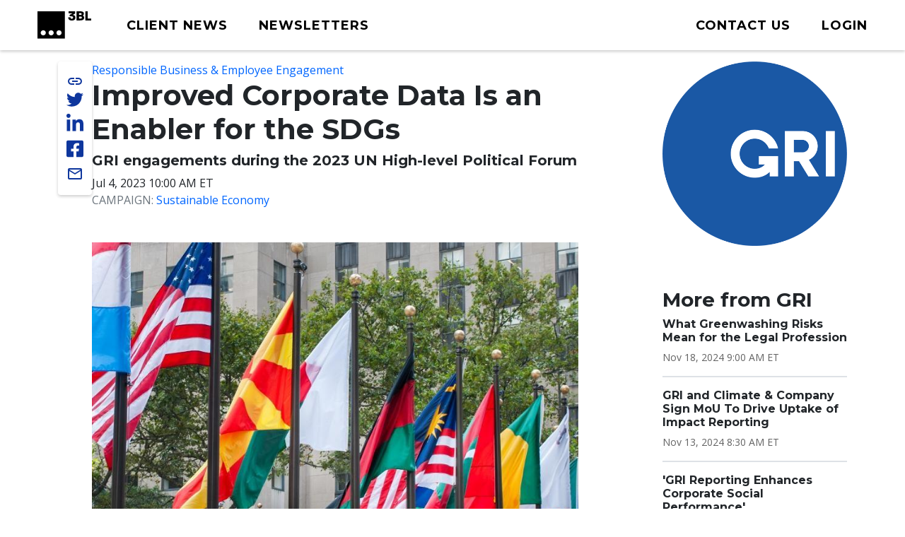

--- FILE ---
content_type: text/css
request_url: https://www.3blmedia.com/themes/custom/wingsuit/apps/drupal/css/_drupal-styles.css?t5vttp
body_size: 2389
content:
/* stylelint-disable declaration-no-important */
#drupal-off-canvas-wrapper {
  color: #ffffff;
}

.threebl-newsletter-subscribe-form{
  margin-left: min(5vw, 48px);
  margin-right: min(5vw, 48px);
  width: 60%;
  padding-bottom: 60px;
  padding-top: 30px;
}
.threebl-newsletter-subscribe-form .form-input{
  letter-spacing: -0.025em;
  font-weight: 500;
  border-radius: 2px;
  border: 1px solid #e3e3e3;
  background: #fff;
  min-height: 3rem;
  font-size: 1rem;
  line-height: 1.1em;
  padding: 0.5rem;
  margin-top: 0;
  width: 100%;
}
.threebl-newsletter-subscribe-form .form-input:hover, .threebl-newsletter-subscribe-form .form-input:focus {
  box-shadow: inset 0 0 0 1px #222330;
  border-color: 1px solid #212529;
}
.threebl-newsletter-subscribe-form .form-input:focus-visible{
  outline: none;
  outline-offset: 0;
}
.threebl-newsletter-subscribe-form .form-item{
  padding-bottom: 7px;
  display: block;
}
.threebl-newsletter-subscribe-form .form-item.pb-5{
  padding-bottom: 24px !important;
}
.threebl-newsletter-subscribe-form .form-item .pb-2{
  padding-bottom: 4px !important;
  font-weight: 400;
  color: #636363;
  font-size: 1em;
}
.threebl-newsletter-subscribe-form .button.button--primary:not(.button--dismiss){
  border-radius: 2px !important;
  border: none !important;
  min-height: 48px;
  box-shadow: none !important;
  transition: .25s ease-in-out all;
  font-size: 16px;
  font-weight: 500 !important;
  background-color: #0e369d !important;
  color: #fff !important;
  padding: calc(1rem - 2px) calc(1.5rem - 2px) !important;
  margin-top: 30px;
}
.threebl-newsletter-subscribe-form .button.button--primary:not(.button--dismiss):hover{
  color: #d7de2a !important;
}
.threebl-newsletter-subscribe-form .form-item span.form-required{
  position: relative;
}
.threebl-newsletter-subscribe-form .form-item span.form-required:after{
  content: '*';
  position: absolute;
  right: -10px;
  top: -2px;
  color: #dc2323;
}
.threebl-newsletter-subscribe-form .form-item.pb-5{
  padding-bottom: 24px !important;
}
div.phone-number-field div.form-item {
  max-width: 320px;
}
.mobile-display{
  display: none !important;
}
@media (min-width: 768px) and (max-width: 1024px){
  .logoWrap img{
    width: 60%;
  }
}
@media only screen and (max-width: 767px) {
  .mobile-display-none{
    display: none !important;
  }
}
.client-profile-wrap{
  display: inline-block;
  margin-top: 30px;
}
.client-profile{
  margin-top: 0 ;
}
.client-profile-wrap header p{
  font-size: 28px;
  line-height: 33px;
  font-weight: 700;
  margin-bottom: 20px;
}
.client-profile-wrap .website-wrap{
  margin-bottom: 5px;
  margin-top: 20px;

}
.client-profile-wrap .website-wrap ul  {
list-style: none;
  padding: 0;
  margin-bottom: 20px;
}
.client-profile-wrap .website-wrap ul li{
 margin-bottom: 5px;
}
.profile-sidebar.client-profile-wrap header p{
  font-size: 24px;
  line-height: 26px;
}
.client-profile-wrap .no-content{
  margin-top: 30px;
  font-size: 18px;
}
.client-profile-wrap.fmr-wrapper .fmr-list-item{
  border-bottom: 2px solid #dee2e6;
  padding-bottom: 1rem;
  margin-bottom: 1rem;
}
.client-profile-wrap.fmr-wrapper .fmr-list-item .views-field.views-field-field-campaign-summary span {
  word-wrap: break-word;
}

.client-profile-wrap.fmr-wrapper:not(.client-campaigns-list) .fmr-list-item:last-child {
  border-bottom: none;
  padding-bottom: 0;
  margin-bottom: 0;
}

.client-profile-wrap.fmr-wrapper .fmr-list-item .views-field-title a,
.client-videos-list.client-profile-wrap.fmr-wrapper .views-view-grid .views-field-title a,
.client-photos-list .views-view-grid .views-field-title a {
  color: #212529;
  border: none;
  font-size: 16px;
}
.client-profile-wrap.fmr-wrapper .fmr-list-item .views-field-title a:hover,
.client-videos-list.client-profile-wrap.fmr-wrapper .views-view-grid .views-field-title a:hover,
..client-photos-list .views-view-grid .views-field-title a:hover {
  color: #06f;
}
.client-profile-wrap.fmr-wrapper .fmr-list-item .views-field-field-fmr-date-time time{
  font-size: 14px;
  margin: 1rem 0;
  color: #636363;
  line-height: 21px;
}
.client-profile-wrap.fmr-wrapper .fmr-list-item .views-field-field-campaign-summary p{
  margin: 0;
}
.client-profile-wrap.fmr-wrapper li.grid .field-content img{
  width: 100%;
  margin-bottom: 1rem;
}
.client-profile-wrap li.grid .views-field-field-media-video-file-1 a img,
.views-field-field-fmr-photo a img{
  margin-bottom: 1rem;
}
.views-field-field-fmr-photo a:last-child img,
.client-profile-wrap li.grid .views-field-field-media-video-file-1 a:last-child img{
  margin-bottom: 0;
}
.labelText{
  float: left;
  margin-right: 5px;
  font-weight: 600;
  margin-top: 10px;
}
.labelText+div{
  margin-top: 10px;
}
.labelText + div div:last-child {
  margin-bottom: 10px;
}
.labelText.floatNone{
  float: none;
}

.client-profile-wrap ul.pagination {
  justify-content: center;
}

.client-campaigns-list .views-view-grid {
  display: grid;
  grid-template-columns: repeat(3, minmax(0, 1fr));
  gap: 30px;
}

.client-videos-list .views-view-grid,
.client-photos-list .views-view-grid {
  display: flex;
  flex-wrap: wrap;
  margin-inline: -15px;
}

.client-videos-list .views-row,
.client-photos-list .views-row {
  flex: 1 0 25%;
  padding-inline: 15px;
  padding-bottom: 20px;
}

.client-campaigns-list .views-view-grid .views-field-field-campaign-summary {
  overflow: hidden;
  display: -webkit-box;
  -webkit-box-orient: vertical;
  -webkit-line-clamp: 4;
}

.client-videos-list .views-view-grid .views-field-title h5,
.client-photos-list .views-view-grid .views-field-title h5 {
  overflow: hidden;
  display: -webkit-box;
  -webkit-box-orient: vertical;
  -webkit-line-clamp: 3;
  min-height: 72px;
}

.client-photos-list .views-field-field-fmr-photo .field-content a:nth-of-type(n+2) {
  display: none;
}

.hidden-duplicate {
  display: none;
}

.client-videos-list .views-row.clearfix:has(.views-row-inner.hidden-duplicate) {
  display: none;
}

#cboxTitle {
  font-size: 14px;
  font-style: italic;
}

#cboxTitle a {
  color: #535353;
  font-weight: bold;
}

#cboxTitle a:hover {
  color: #06f;
  font-weight: bold;
}

a.colorbox-load.cboxElement img + img {
  display: none;
}

@media (min-width: 768px) {
  #colorbox, #colorbox iframe {
    min-height: 450px !important;
  }
}

.button-list {
  list-style: none;
  display: flex;
  padding: 0;
  margin-bottom: 0;
}

.button-list li {
  display: flex;
  align-items: center;
  margin-right: 10px;
  justify-content: center;
  text-align: center;
}

@media only screen and (max-width: 600px) {
  .button-list {
    align-items: flex-start;
    flex-wrap: wrap;
  }
  .button-list li{
    margin-bottom: 10px;
  }
  .button-list li a{
    min-width: 150px;
  }
}
@media only screen and (max-width: 992px) {
  .client-campaigns-list .views-view-grid,
  .client-videos-list .views-view-grid {
    display: grid;
    grid-template-columns: repeat(2, minmax(0, 1fr));
    gap: 30px;
  }

  .client-videos-list .views-row,
  .client-photos-list .views-row {
    flex: 1 0 50%;
  }
}

@media only screen and (max-width: 768px) {
  .client-campaigns-list .views-view-grid,
  .client-videos-list .views-view-grid {
    display: grid;
    grid-template-columns: repeat(1, minmax(0, 1fr));
    gap: 30px;
  }

  .client-videos-list .views-row,
  .client-photos-list .views-row {
    flex: 1 0 100%;
    padding-inline: 20px;
    padding-bottom: 30px;
  }
}

@media only screen and (max-width: 992px) {
  .client-profile-wrap.fmr-wrapper.client-campaigns-list .fmr-list-item:last-child {
    border-bottom: none;
    padding-bottom: 0;
    margin-bottom: 0;
  }
}

#passwordless-login{
  min-width:420px;
  max-width: 420px;
}
 .user-form-page {
  display: flex;
  flex-wrap: wrap;
  min-height: 100vh;
  max-height: 100%;
  margin-bottom: -1px;
  background: var(--gin-bg-layer, #fff);
}
@media (min-width: 800px) {
   .user-form-page {
    flex-wrap: nowrap;
  }
}
 .user-form-page,  .user-form-page * {
  box-sizing: border-box;
}
 .user-form-page__user-form,  .user-form-page__wallpaper {
  width: 100%;
}
@media (min-width: 800px) {
   .user-form-page__user-form,  .user-form-page__wallpaper {
    flex-basis: 50%;
  }
}
 .user-form-page__user-form {
  display: flex;
  flex-wrap: wrap;
  flex-basis: 60%;
}
@media (max-width: 800px) {
   .user-form-page__user-form {
    flex-basis: 100%;
    align-content: flex-start;
  }
}
@media (min-width: 1800px) {
   .user-form-page__user-form {
    flex-basis: 50%;
  }
}
 .user-form-page__user-form img {
  max-width: 100%;
  max-height: 40px;
}
 .user-form-page__wallpaper {
  display: none;
  pointer-events: none;
  position: relative;
  background-color: #ccc;
}
@media (min-width: 800px) {
   .user-form-page__wallpaper {
    display: flex;
    flex-grow: 1;
    flex-basis: 40%;
  }
}
@media (min-width: 1800px) {
   .user-form-page__wallpaper {
    flex-basis: 50%;
  }
}
 .user-form-page__wallpaper img {
  opacity: 0;
  position: absolute;
  top: 0;
  left: 0;
  width: 100%;
  height: 100%;
  object-fit: cover;
  animation: fadeInWallpaper 300ms ease forwards;
}
 .user-form-page__page-title {
  font-size: 2rem;
  margin-top: 0;
  margin-bottom: 1rem;
  width: 100%;
  max-width: 100%;
  text-overflow: unset;
  white-space: normal;
}
@media (min-width: 800px) {
   .user-form-page__page-title {
    font-size: 3rem;
    margin-top: 2rem;
  }
}
 .user-form-page .content-header {
  flex-basis: 100%;
  padding-top: 2.25rem;
  background: transparent;
}
@media (max-width: 800px) {
   .user-form-page .content-header {
    margin-bottom: 4rem;
  }
}
 .user-form-page .content-header a {
  display: flex;
}
 .user-form-page .layout-container {
  max-width: 560px;
  margin: 0 auto !important;
  padding-left: 24px;
  padding-right: 24px;
}
@media (min-width: 800px) {
   .user-form-page .layout-container {
    padding-left: 48px;
    padding-right: 48px;
  }
}
 .user-form-page .block-system > form {
  padding: 0;
  border: 0 none;
  box-shadow: none;
  background: transparent;
}
 .user-form-page .form-type--text input,
 .user-form-page .form-type--password input,
 .user-form-page .form-type--email input {
  width: 100%;
}
 .user-form-page .form-element {
  width: 100%;
  padding: 1rem;
}
 .user-form-page .more-links {
  display: flex;
  flex-wrap: wrap;
  justify-content: space-between;
  padding-top: 0;
  margin-top: 0;
}
 .user-form-page .register-button {
  width: 100%;
  margin-right: 0;
}
 .user-form-page .forgot-password-link {
  display: inline-block;
  margin-top: 2rem;
}
 .user-login-form .button {
  width: 100%;
  padding: 1.25rem 1rem;
  margin-right: 0;
  margin-bottom: 0;
}
 .user-login-form .button--primary {
  margin-top: 0;
}
.user-login-form .form-actions {
  display: block;
  margin-bottom: 0;
}
 .page-wrapper {
  margin-top: 0;
}

@keyframes fadeInWallpaper {
  0% {
    opacity: 0;
  }
  100% {
    opacity: 1;
  }
}
#sliding-popup, .user-form-page .toolbar-icon.toolbar-icon-default {
  display: none !important;
}


--- FILE ---
content_type: text/css
request_url: https://tags.srv.stackadapt.com/sa.css
body_size: -10
content:
:root {
    --sa-uid: '0-7ff47386-71fe-5220-6239-9abd7282cbfc';
}

--- FILE ---
content_type: text/plain; charset=utf-8
request_url: https://tags.srv.stackadapt.com/saq_pxl?uid=7Gfc6tMrD_pGqOYu5VcN3g&is_js=true&landing_url=https%3A%2F%2Fwww.3blmedia.com%2Fnews%2Fimproved-corporate-data-enabler-sdgs&t=Improved%20Corporate%20Data%20Is%20an%20Enabler%20for%20the%20SDGs&tip=36yzPmHJ5rrpAIt1ntOkg-nUkcknJw86644JtwTXNBo&host=https%3A%2F%2Fwww.3blmedia.com&l_src=&l_src_d=&u_src=&u_src_d=&shop=false&sa-user-id-v3=s%253AAQAKIDQeEWNS02bTq6yyZWEYFF-xMAMas4ds3FyU1Y_3ehH2ELcBGAQg_bGJyQYwAToE_kXKCEIEkSFDBw.D6NeONxR%252FCGRFtJh%252Fj6m0QQG2b1cpUM1kDve3zYRmpg&sa-user-id-v2=s%253Af_RzhnH-UiBiOZq9coLL_AMRP5g.PjYLL4dJFqvfavH48%252FwI0qwNcTShM6brbKkNuOtZYUU&sa-user-id=s%253A0-7ff47386-71fe-5220-6239-9abd7282cbfc.RTGsGX%252BKfxY%252BOkksZQknwZ2qBoItDF2D3mKgq2%252FyleQ
body_size: 20
content:
{"conversion_tracker_uids":["z4Kv4b7vvdEYpvbsOO2DXn"],"retargeting_tracker_uids":null,"lookalike_tracker_uids":null}